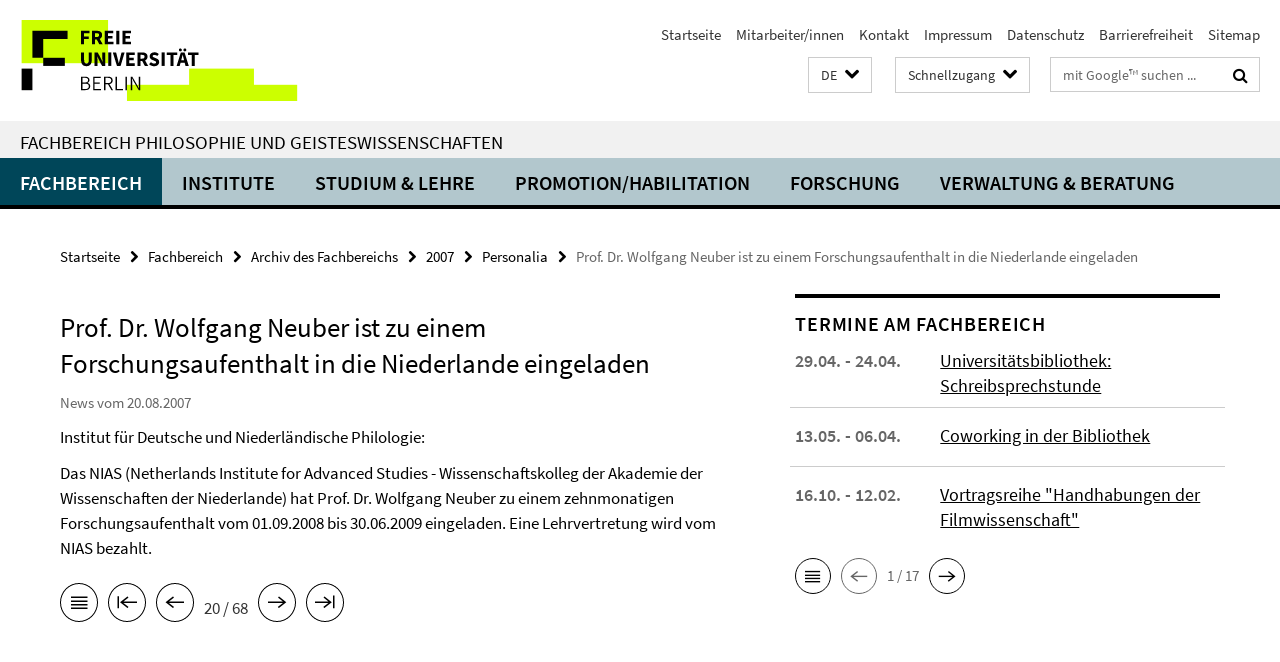

--- FILE ---
content_type: text/html; charset=utf-8
request_url: https://www.geisteswissenschaften.fu-berlin.de/index.html?comp=navbar&irq=1&pm=0
body_size: 7427
content:
<!-- BEGIN Fragment default/25123017/navbar-wrapper/20598657/1761554034/?164424:1800 -->
<!-- BEGIN Fragment default/25123017/navbar/409bad234440f4b22d4ad9ae5241c86dfb62eb13/?161424:86400 -->
<nav class="main-nav-container no-print nocontent" style="display: none;"><div class="container main-nav-container-inner"><div class="main-nav-scroll-buttons" style="display:none"><div id="main-nav-btn-scroll-left" role="button"><div class="fa fa-angle-left"></div></div><div id="main-nav-btn-scroll-right" role="button"><div class="fa fa-angle-right"></div></div></div><div class="main-nav-toggle"><span class="main-nav-toggle-text">Menü</span><span class="main-nav-toggle-icon"><span class="line"></span><span class="line"></span><span class="line"></span></span></div><ul class="main-nav level-1" id="fub-main-nav"><li class="main-nav-item level-1 has-children" data-index="0" data-menu-item-path="/fachbereich" data-menu-shortened="0" id="main-nav-item-fachbereich"><a class="main-nav-item-link level-1" href="/fachbereich/index.html">Fachbereich</a><div class="icon-has-children"><div class="fa fa-angle-right"></div><div class="fa fa-angle-down"></div><div class="fa fa-angle-up"></div></div><div class="container main-nav-parent level-2" style="display:none"><a class="main-nav-item-link level-1" href="/fachbereich/index.html"><span>Zur Übersichtsseite Fachbereich</span></a></div><ul class="main-nav level-2"><li class="main-nav-item level-2 " data-menu-item-path="/fachbereich/dekanat"><a class="main-nav-item-link level-2" href="/fachbereich/dekanat/index.html">Dekanat</a></li><li class="main-nav-item level-2 has-children" data-menu-item-path="/fachbereich/fachbereichsrat"><a class="main-nav-item-link level-2" href="/fachbereich/fachbereichsrat/index.html">Fachbereichsrat</a><div class="icon-has-children"><div class="fa fa-angle-right"></div><div class="fa fa-angle-down"></div><div class="fa fa-angle-up"></div></div><ul class="main-nav level-3"><li class="main-nav-item level-3 " data-menu-item-path="/fachbereich/fachbereichsrat/protokolle"><a class="main-nav-item-link level-3" href="/fachbereich/fachbereichsrat/protokolle/index.html">Protokolle</a></li><li class="main-nav-item level-3 " data-menu-item-path="/fachbereich/fachbereichsrat/fbr_sitzungstermine"><a class="main-nav-item-link level-3" href="/fachbereich/fachbereichsrat/fbr_sitzungstermine/index.html">Sitzungstermine</a></li></ul></li><li class="main-nav-item level-2 " data-menu-item-path="/fachbereich/kommissionen"><a class="main-nav-item-link level-2" href="/fachbereich/kommissionen/index.html">Ausschüsse und Kommissionen</a></li><li class="main-nav-item level-2 has-children" data-menu-item-path="/fachbereich/beauftragte"><a class="main-nav-item-link level-2" href="/fachbereich/beauftragte/index.html">Ansprechpartner*innen in Angelegenheiten des Lehramtsstudiums</a><div class="icon-has-children"><div class="fa fa-angle-right"></div><div class="fa fa-angle-down"></div><div class="fa fa-angle-up"></div></div><ul class="main-nav level-3"><li class="main-nav-item level-3 " data-menu-item-path="/fachbereich/beauftragte/Ombudspersonen-fuer-gute-wissenschaftliche-Praxis"><a class="main-nav-item-link level-3" href="/fachbereich/beauftragte/Ombudspersonen-fuer-gute-wissenschaftliche-Praxis/index.html">Ombudspersonen für gute wissenschaftliche Praxis</a></li><li class="main-nav-item level-3 " data-menu-item-path="/fachbereich/beauftragte/beauf_wiss_praxis"><a class="main-nav-item-link level-3" href="/fachbereich/beauftragte/beauf_wiss_praxis/index.html">Beauftragter für gute wissenschaftliche Praxis</a></li><li class="main-nav-item level-3 " data-menu-item-path="/fachbereich/beauftragte/lehramt"><a class="main-nav-item-link level-3" href="/fachbereich/beauftragte/lehramt/index.html">Lehramtsbeauftragte</a></li><li class="main-nav-item level-3 " data-menu-item-path="/fachbereich/beauftragte/edv"><a class="main-nav-item-link level-3" href="/fachbereich/beauftragte/edv/index.html">EDV-Beauftragte</a></li></ul></li><li class="main-nav-item level-2 " data-menu-item-path="/fachbereich/mitarbeiterlisten"><a class="main-nav-item-link level-2" href="/fachbereich/mitarbeiterlisten.html">Mitarbeiter/innen</a></li><li class="main-nav-item level-2 has-children" data-menu-item-path="/fachbereich/gastprof"><a class="main-nav-item-link level-2" href="/fachbereich/gastprof/index.html">Gastprofessuren</a><div class="icon-has-children"><div class="fa fa-angle-right"></div><div class="fa fa-angle-down"></div><div class="fa fa-angle-up"></div></div><ul class="main-nav level-3"><li class="main-nav-item level-3 " data-menu-item-path="/fachbereich/gastprof/gastprofessuren"><a class="main-nav-item-link level-3" href="/fachbereich/gastprof/gastprofessuren/index.html">Gastprofessuren am Fachbereich</a></li><li class="main-nav-item level-3 has-children" data-menu-item-path="/fachbereich/gastprof/fischer"><a class="main-nav-item-link level-3" href="/fachbereich/gastprof/fischer/index.html">Samuel Fischer Gastprofessur</a><div class="icon-has-children"><div class="fa fa-angle-right"></div><div class="fa fa-angle-down"></div><div class="fa fa-angle-up"></div></div><ul class="main-nav level-4"><li class="main-nav-item level-4 " data-menu-item-path="/fachbereich/gastprof/fischer/amin"><a class="main-nav-item-link level-4" href="/fachbereich/gastprof/fischer/amin/index.html">Amin, Nora</a></li><li class="main-nav-item level-4 " data-menu-item-path="/fachbereich/gastprof/fischer/bradfield"><a class="main-nav-item-link level-4" href="/fachbereich/gastprof/fischer/bradfield/index.html">Bradfield, Scott</a></li><li class="main-nav-item level-4 " data-menu-item-path="/fachbereich/gastprof/fischer/cercas"><a class="main-nav-item-link level-4" href="/fachbereich/gastprof/fischer/cercas/index.html">Cercas, Javier</a></li><li class="main-nav-item level-4 " data-menu-item-path="/fachbereich/gastprof/fischer/chaudhuri"><a class="main-nav-item-link level-4" href="/fachbereich/gastprof/fischer/chaudhuri/index.html">Chaudhuri, Amit</a></li><li class="main-nav-item level-4 " data-menu-item-path="/fachbereich/gastprof/fischer/cartarescu"><a class="main-nav-item-link level-4" href="/fachbereich/gastprof/fischer/cartarescu/index.html">Cărtărescu, Mircea</a></li><li class="main-nav-item level-4 " data-menu-item-path="/fachbereich/gastprof/fischer/farah"><a class="main-nav-item-link level-4" href="/fachbereich/gastprof/fischer/farah/index.html">Farah, Nuruddin</a></li><li class="main-nav-item level-4 " data-menu-item-path="/fachbereich/gastprof/fischer/greer"><a class="main-nav-item-link level-4" href="/fachbereich/gastprof/fischer/greer/index.html">Greer, Andrew Sean</a></li><li class="main-nav-item level-4 " data-menu-item-path="/fachbereich/gastprof/fischer/guersel"><a class="main-nav-item-link level-4" href="/fachbereich/gastprof/fischer/guersel/index.html">Gürsel, Nedim</a></li><li class="main-nav-item level-4 " data-menu-item-path="/fachbereich/gastprof/fischer/hass"><a class="main-nav-item-link level-4" href="/fachbereich/gastprof/fischer/hass/index.html">Hass, Robert</a></li><li class="main-nav-item level-4 " data-menu-item-path="/fachbereich/gastprof/fischer/hinton"><a class="main-nav-item-link level-4" href="/fachbereich/gastprof/fischer/hinton/index.html">Hinton, David</a></li><li class="main-nav-item level-4 " data-menu-item-path="/fachbereich/gastprof/fischer/kehlmann_thirlwell"><a class="main-nav-item-link level-4" href="/fachbereich/gastprof/fischer/kehlmann_thirlwell/index.html">Kehlmann, Daniel</a></li><li class="main-nav-item level-4 " data-menu-item-path="/fachbereich/gastprof/fischer/keret"><a class="main-nav-item-link level-4" href="/fachbereich/gastprof/fischer/keret/index.html">Keret, Etgar</a></li><li class="main-nav-item level-4 " data-menu-item-path="/fachbereich/gastprof/fischer/krasznahorkai"><a class="main-nav-item-link level-4" href="/fachbereich/gastprof/fischer/krasznahorkai/index.html">Krasznahorkai, László</a></li><li class="main-nav-item level-4 " data-menu-item-path="/fachbereich/gastprof/fischer/manguel"><a class="main-nav-item-link level-4" href="/fachbereich/gastprof/fischer/manguel/index.html">Manguel, Alberto</a></li><li class="main-nav-item level-4 " data-menu-item-path="/fachbereich/gastprof/fischer/martel"><a class="main-nav-item-link level-4" href="/fachbereich/gastprof/fischer/martel/index.html">Martel, Yann</a></li><li class="main-nav-item level-4 " data-menu-item-path="/fachbereich/gastprof/fischer/meddeb1"><a class="main-nav-item-link level-4" href="/fachbereich/gastprof/fischer/meddeb1/index.html">Meddeb, Abdelwahab</a></li><li class="main-nav-item level-4 " data-menu-item-path="/fachbereich/gastprof/fischer/mudimbe"><a class="main-nav-item-link level-4" href="/fachbereich/gastprof/fischer/mudimbe/index.html">Mudimbe, Valentin Yves</a></li><li class="main-nav-item level-4 " data-menu-item-path="/fachbereich/gastprof/fischer/metail"><a class="main-nav-item-link level-4" href="/fachbereich/gastprof/fischer/metail/index.html">Métail, Michèle</a></li><li class="main-nav-item level-4 " data-menu-item-path="/fachbereich/gastprof/fischer/oe"><a class="main-nav-item-link level-4" href="/fachbereich/gastprof/fischer/oe/index.html">Oe, Kenzaburo</a></li><li class="main-nav-item level-4 " data-menu-item-path="/fachbereich/gastprof/fischer/powers_richard"><a class="main-nav-item-link level-4" href="/fachbereich/gastprof/fischer/powers_richard/index.html">Powers, Richard</a></li><li class="main-nav-item level-4 " data-menu-item-path="/fachbereich/gastprof/fischer/perez"><a class="main-nav-item-link level-4" href="/fachbereich/gastprof/fischer/perez/index.html">Pérez, Fernando</a></li><li class="main-nav-item level-4 " data-menu-item-path="/fachbereich/gastprof/fischer/ramirez"><a class="main-nav-item-link level-4" href="/fachbereich/gastprof/fischer/ramirez/index.html">Ramírez, Sergio</a></li><li class="main-nav-item level-4 " data-menu-item-path="/fachbereich/gastprof/fischer/schrott_raoul"><a class="main-nav-item-link level-4" href="/fachbereich/gastprof/fischer/schrott_raoul/index.html">Schrott, Raoul</a></li><li class="main-nav-item level-4 " data-menu-item-path="/fachbereich/gastprof/fischer/sjon"><a class="main-nav-item-link level-4" href="/fachbereich/gastprof/fischer/sjon/index.html">Sjón (Sigurjón Birgir Sigurðsson)</a></li><li class="main-nav-item level-4 " data-menu-item-path="/fachbereich/gastprof/fischer/sorokin"><a class="main-nav-item-link level-4" href="/fachbereich/gastprof/fischer/sorokin/index.html">Sorokin, Vladimir</a></li><li class="main-nav-item level-4 " data-menu-item-path="/fachbereich/gastprof/fischer/streeruwitz"><a class="main-nav-item-link level-4" href="/fachbereich/gastprof/fischer/streeruwitz/index.html">Streeruwitz, Marlene</a></li><li class="main-nav-item level-4 " data-menu-item-path="/fachbereich/gastprof/fischer/stridsberg"><a class="main-nav-item-link level-4" href="/fachbereich/gastprof/fischer/stridsberg/index.html">Stridsberg, Sara</a></li><li class="main-nav-item level-4 " data-menu-item-path="/fachbereich/gastprof/fischer/kehlmann_thirlwell1"><a class="main-nav-item-link level-4" href="/fachbereich/gastprof/fischer/kehlmann_thirlwell1/index.html">Thirlwell, Adam</a></li><li class="main-nav-item level-4 " data-menu-item-path="/fachbereich/gastprof/fischer/ugresic"><a class="main-nav-item-link level-4" href="/fachbereich/gastprof/fischer/ugresic/index.html">Ugrešić, Dubravka</a></li><li class="main-nav-item level-4 " data-menu-item-path="/fachbereich/gastprof/fischer/venclova"><a class="main-nav-item-link level-4" href="/fachbereich/gastprof/fischer/venclova/index.html">Venclova, Tomas</a></li><li class="main-nav-item level-4 " data-menu-item-path="/fachbereich/gastprof/fischer/zaimoglu"><a class="main-nav-item-link level-4" href="/fachbereich/gastprof/fischer/zaimoglu/index.html">Zaimoglu, Feridun</a></li></ul></li><li class="main-nav-item level-3 has-children" data-menu-item-path="/fachbereich/gastprof/mueller"><a class="main-nav-item-link level-3" href="/fachbereich/gastprof/mueller/index.html">Gastprofessur für deutschsprachige Poetik</a><div class="icon-has-children"><div class="fa fa-angle-right"></div><div class="fa fa-angle-down"></div><div class="fa fa-angle-up"></div></div><ul class="main-nav level-4"><li class="main-nav-item level-4 " data-menu-item-path="/fachbereich/gastprof/mueller/baerfuss"><a class="main-nav-item-link level-4" href="/fachbereich/gastprof/mueller/baerfuss/index.html">Bärfuss, Lukas</a></li><li class="main-nav-item level-4 " data-menu-item-path="/fachbereich/gastprof/mueller/goetz"><a class="main-nav-item-link level-4" href="/fachbereich/gastprof/mueller/goetz/index.html">Goetz, Rainald</a></li><li class="main-nav-item level-4 " data-menu-item-path="/fachbereich/gastprof/mueller/gruenbein"><a class="main-nav-item-link level-4" href="/fachbereich/gastprof/mueller/gruenbein/index.html">Grünbein, Durs</a></li><li class="main-nav-item level-4 " data-menu-item-path="/fachbereich/gastprof/mueller/lehr"><a class="main-nav-item-link level-4" href="/fachbereich/gastprof/mueller/lehr/index.html">Lehr, Thomas</a></li><li class="main-nav-item level-4 " data-menu-item-path="/fachbereich/gastprof/mueller/lewitscharoff"><a class="main-nav-item-link level-4" href="/fachbereich/gastprof/mueller/lewitscharoff/index.html">Lewitscharoff, Sibylle</a></li><li class="main-nav-item level-4 " data-menu-item-path="/fachbereich/gastprof/mueller/loher"><a class="main-nav-item-link level-4" href="/fachbereich/gastprof/mueller/loher/index.html">Loher, Dea</a></li><li class="main-nav-item level-4 " data-menu-item-path="/fachbereich/gastprof/mueller/mueller"><a class="main-nav-item-link level-4" href="/fachbereich/gastprof/mueller/mueller/index.html">Müller, Herta</a></li><li class="main-nav-item level-4 " data-menu-item-path="/fachbereich/gastprof/mueller/peltzer"><a class="main-nav-item-link level-4" href="/fachbereich/gastprof/mueller/peltzer/index.html">Peltzer, Ulrich</a></li><li class="main-nav-item level-4 " data-menu-item-path="/fachbereich/gastprof/mueller/trojanow"><a class="main-nav-item-link level-4" href="/fachbereich/gastprof/mueller/trojanow/index.html">Trojanow, Ilija</a></li></ul></li><li class="main-nav-item level-3 has-children" data-menu-item-path="/fachbereich/gastprof/schlegel"><a class="main-nav-item-link level-3" href="/fachbereich/gastprof/schlegel/index.html">A. W. von Schlegel-Gastprofessur</a><div class="icon-has-children"><div class="fa fa-angle-right"></div><div class="fa fa-angle-down"></div><div class="fa fa-angle-up"></div></div><ul class="main-nav level-4"><li class="main-nav-item level-4 " data-menu-item-path="/fachbereich/gastprof/schlegel/edl"><a class="main-nav-item-link level-4" href="/fachbereich/gastprof/schlegel/edl/index.html">Elisabeth Edl</a></li><li class="main-nav-item level-4 " data-menu-item-path="/fachbereich/gastprof/schlegel/guenther"><a class="main-nav-item-link level-4" href="/fachbereich/gastprof/schlegel/guenther/index.html">Günther, Frank</a></li><li class="main-nav-item level-4 " data-menu-item-path="/fachbereich/gastprof/schlegel/kroeber"><a class="main-nav-item-link level-4" href="/fachbereich/gastprof/schlegel/kroeber/index.html">Kroeber, Burkhart</a></li><li class="main-nav-item level-4 " data-menu-item-path="/fachbereich/gastprof/schlegel/kuehl"><a class="main-nav-item-link level-4" href="/fachbereich/gastprof/schlegel/kuehl/index.html">Kühl, Olaf, Dr.</a></li><li class="main-nav-item level-4 " data-menu-item-path="/fachbereich/gastprof/schlegel/lange"><a class="main-nav-item-link level-4" href="/fachbereich/gastprof/schlegel/lange/index.html">Lange, Susanne</a></li><li class="main-nav-item level-4 " data-menu-item-path="/fachbereich/gastprof/schlegel/tietze"><a class="main-nav-item-link level-4" href="/fachbereich/gastprof/schlegel/tietze/index.html">Tietze, Rosemarie</a></li><li class="main-nav-item level-4 " data-menu-item-path="/fachbereich/gastprof/schlegel/weidner"><a class="main-nav-item-link level-4" href="/fachbereich/gastprof/schlegel/weidner/index.html">Weidner, Stefan</a></li></ul></li><li class="main-nav-item level-3 has-children" data-menu-item-path="/fachbereich/gastprof/gert"><a class="main-nav-item-link level-3" href="/fachbereich/gastprof/gert/index.html">Valeska-Gert-Gastprofessur</a><div class="icon-has-children"><div class="fa fa-angle-right"></div><div class="fa fa-angle-down"></div><div class="fa fa-angle-up"></div></div><ul class="main-nav level-4"><li class="main-nav-item level-4 " data-menu-item-path="/fachbereich/gastprof/gert/alvarez_wehbi"><a class="main-nav-item-link level-4" href="/fachbereich/gastprof/gert/alvarez_wehbi/index.html">Alvarez, Maricel und Wehbi, Emilio García</a></li><li class="main-nav-item level-4 " data-menu-item-path="/fachbereich/gastprof/gert/burrows"><a class="main-nav-item-link level-4" href="/fachbereich/gastprof/gert/burrows/index.html">Burrows, Jonathan</a></li><li class="main-nav-item level-4 " data-menu-item-path="/fachbereich/gastprof/gert/butcher"><a class="main-nav-item-link level-4" href="/fachbereich/gastprof/gert/butcher/index.html">Butcher, Rosemary</a></li><li class="main-nav-item level-4 " data-menu-item-path="/fachbereich/gastprof/gert/chetouane"><a class="main-nav-item-link level-4" href="/fachbereich/gastprof/gert/chetouane/index.html">Chétouane, Laurent</a></li><li class="main-nav-item level-4 " data-menu-item-path="/fachbereich/gastprof/gert/franko"><a class="main-nav-item-link level-4" href="/fachbereich/gastprof/gert/franko/index.html">Franko, Mark</a></li><li class="main-nav-item level-4 " data-menu-item-path="/fachbereich/gastprof/gert/gelabert"><a class="main-nav-item-link level-4" href="/fachbereich/gastprof/gert/gelabert/index.html">Gelabert, Cesc</a></li><li class="main-nav-item level-4 " data-menu-item-path="/fachbereich/gastprof/gert/hauert"><a class="main-nav-item-link level-4" href="/fachbereich/gastprof/gert/hauert/index.html">Hauert, Thomas</a></li><li class="main-nav-item level-4 " data-menu-item-path="/fachbereich/gastprof/gert/hetz"><a class="main-nav-item-link level-4" href="/fachbereich/gastprof/gert/hetz/index.html">Hetz, Amos</a></li><li class="main-nav-item level-4 " data-menu-item-path="/fachbereich/gastprof/gert/huber1"><a class="main-nav-item-link level-4" href="/fachbereich/gastprof/gert/huber1/index.html">Huber, Anna</a></li><li class="main-nav-item level-4 " data-menu-item-path="/fachbereich/gastprof/gert/huber"><a class="main-nav-item-link level-4" href="/fachbereich/gastprof/gert/huber/index.html">Huber, Anna</a></li><li class="main-nav-item level-4 " data-menu-item-path="/fachbereich/gastprof/gert/jansa"><a class="main-nav-item-link level-4" href="/fachbereich/gastprof/gert/jansa/index.html">Janša, Janez</a></li><li class="main-nav-item level-4 " data-menu-item-path="/fachbereich/gastprof/gert/laermans"><a class="main-nav-item-link level-4" href="/fachbereich/gastprof/gert/laermans/index.html">Laermans, Rudi</a></li><li class="main-nav-item level-4 " data-menu-item-path="/fachbereich/gastprof/gert/laub"><a class="main-nav-item-link level-4" href="/fachbereich/gastprof/gert/laub/index.html">Laub, Michael</a></li><li class="main-nav-item level-4 " data-menu-item-path="/fachbereich/gastprof/gert/le_roy"><a class="main-nav-item-link level-4" href="/fachbereich/gastprof/gert/le_roy/index.html">Le Roy, Xavier</a></li><li class="main-nav-item level-4 " data-menu-item-path="/fachbereich/gastprof/gert/Stuart"><a class="main-nav-item-link level-4" href="/fachbereich/gastprof/gert/Stuart/index.html">Stuart, Meg</a></li><li class="main-nav-item level-4 " data-menu-item-path="/fachbereich/gastprof/gert/thomas"><a class="main-nav-item-link level-4" href="/fachbereich/gastprof/gert/thomas/index.html">Thomas, Emma Lewis</a></li></ul></li></ul></li><li class="main-nav-item level-2 has-children" data-menu-item-path="/fachbereich/ehrenpromotionen"><a class="main-nav-item-link level-2" href="/fachbereich/ehrenpromotionen/index.html">Ehrenpromotionen</a><div class="icon-has-children"><div class="fa fa-angle-right"></div><div class="fa fa-angle-down"></div><div class="fa fa-angle-up"></div></div><ul class="main-nav level-3"><li class="main-nav-item level-3 " data-menu-item-path="/fachbereich/ehrenpromotionen/Claudio-Magris"><a class="main-nav-item-link level-3" href="/fachbereich/ehrenpromotionen/Claudio-Magris/index.html">2017: Claudio Margis</a></li><li class="main-nav-item level-3 " data-menu-item-path="/fachbereich/ehrenpromotionen/Dan-Diner"><a class="main-nav-item-link level-3" href="/fachbereich/ehrenpromotionen/Dan-Diner/index.html">2015: Dan Diner</a></li><li class="main-nav-item level-3 " data-menu-item-path="/fachbereich/ehrenpromotionen/Homi-Bhabha"><a class="main-nav-item-link level-3" href="/fachbereich/ehrenpromotionen/Homi-Bhabha/index.html">2012: Homi K. Bhabha</a></li><li class="main-nav-item level-3 " data-menu-item-path="/fachbereich/ehrenpromotionen/Hayden-White"><a class="main-nav-item-link level-3" href="/fachbereich/ehrenpromotionen/Hayden-White/index.html">2015: Hayden White</a></li><li class="main-nav-item level-3 has-children" data-menu-item-path="/fachbereich/ehrenpromotionen/nooteboom"><a class="main-nav-item-link level-3" href="/fachbereich/ehrenpromotionen/nooteboom/index.html">2008: Cees Nooteboom</a><div class="icon-has-children"><div class="fa fa-angle-right"></div><div class="fa fa-angle-down"></div><div class="fa fa-angle-up"></div></div><ul class="main-nav level-4"><li class="main-nav-item level-4 " data-menu-item-path="/fachbereich/ehrenpromotionen/nooteboom/bildergalerie"><a class="main-nav-item-link level-4" href="/fachbereich/ehrenpromotionen/nooteboom/bildergalerie/index.html">Bildergalerie</a></li><li class="main-nav-item level-4 " data-menu-item-path="/fachbereich/ehrenpromotionen/nooteboom/laudatio_konst"><a class="main-nav-item-link level-4" href="/fachbereich/ehrenpromotionen/nooteboom/laudatio_konst/index.html">Laudatio von Prof. Dr. Jan Konst</a></li></ul></li><li class="main-nav-item level-3 has-children" data-menu-item-path="/fachbereich/ehrenpromotionen/pamuk"><a class="main-nav-item-link level-3" href="/fachbereich/ehrenpromotionen/pamuk/index.html">2007: Orhan Pamuk</a><div class="icon-has-children"><div class="fa fa-angle-right"></div><div class="fa fa-angle-down"></div><div class="fa fa-angle-up"></div></div><ul class="main-nav level-4"><li class="main-nav-item level-4 " data-menu-item-path="/fachbereich/ehrenpromotionen/pamuk/kurzbiografie"><a class="main-nav-item-link level-4" href="/fachbereich/ehrenpromotionen/pamuk/kurzbiografie/index.html">Kurzbiografie</a></li><li class="main-nav-item level-4 " data-menu-item-path="/fachbereich/ehrenpromotionen/pamuk/grusswort"><a class="main-nav-item-link level-4" href="/fachbereich/ehrenpromotionen/pamuk/grusswort/index.html">Grußwort des Ersten Vizepräsidenten</a></li><li class="main-nav-item level-4 " data-menu-item-path="/fachbereich/ehrenpromotionen/pamuk/grusswort_wowereit"><a class="main-nav-item-link level-4" href="/fachbereich/ehrenpromotionen/pamuk/grusswort_wowereit/index.html">Grusswort Klaus Wowereit</a></li><li class="main-nav-item level-4 " data-menu-item-path="/fachbereich/ehrenpromotionen/pamuk/laudatio_kirchner"><a class="main-nav-item-link level-4" href="/fachbereich/ehrenpromotionen/pamuk/laudatio_kirchner/index.html">Laudatio Prof. Kirchner</a></li><li class="main-nav-item level-4 " data-menu-item-path="/fachbereich/ehrenpromotionen/pamuk/laudatio_mattenklott"><a class="main-nav-item-link level-4" href="/fachbereich/ehrenpromotionen/pamuk/laudatio_mattenklott/index.html">Laudatio Prof. Mattenklott</a></li><li class="main-nav-item level-4 " data-menu-item-path="/fachbereich/ehrenpromotionen/pamuk/ansprache_alt"><a class="main-nav-item-link level-4" href="/fachbereich/ehrenpromotionen/pamuk/ansprache_alt/index.html">Ansprache Prof. Alt</a></li><li class="main-nav-item level-4 " data-menu-item-path="/fachbereich/ehrenpromotionen/pamuk/media"><a class="main-nav-item-link level-4" href="/fachbereich/ehrenpromotionen/pamuk/media/index.html">Bildergalerie</a></li></ul></li><li class="main-nav-item level-3 has-children" data-menu-item-path="/fachbereich/ehrenpromotionen/reich-ranicki"><a class="main-nav-item-link level-3" href="/fachbereich/ehrenpromotionen/reich-ranicki/index.html">2006: Marcel Reich-Ranicki</a><div class="icon-has-children"><div class="fa fa-angle-right"></div><div class="fa fa-angle-down"></div><div class="fa fa-angle-up"></div></div><ul class="main-nav level-4"><li class="main-nav-item level-4 " data-menu-item-path="/fachbereich/ehrenpromotionen/reich-ranicki/kurzbiografie"><a class="main-nav-item-link level-4" href="/fachbereich/ehrenpromotionen/reich-ranicki/kurzbiografie/index.html">Kurzbiografie</a></li><li class="main-nav-item level-4 " data-menu-item-path="/fachbereich/ehrenpromotionen/reich-ranicki/festvortrag"><a class="main-nav-item-link level-4" href="/fachbereich/ehrenpromotionen/reich-ranicki/festvortrag/index.html">Festvortrag &quot;Berlin und ich&quot;</a></li><li class="main-nav-item level-4 " data-menu-item-path="/fachbereich/ehrenpromotionen/reich-ranicki/laudatio"><a class="main-nav-item-link level-4" href="/fachbereich/ehrenpromotionen/reich-ranicki/laudatio/index.html">Ehrendoktorwürde für Marcel Reich-Ranicki</a></li><li class="main-nav-item level-4 " data-menu-item-path="/fachbereich/ehrenpromotionen/reich-ranicki/ansprache"><a class="main-nav-item-link level-4" href="/fachbereich/ehrenpromotionen/reich-ranicki/ansprache/index.html">Ansprache von Prof. Widu-Wolfgang Ehlers</a></li><li class="main-nav-item level-4 " data-menu-item-path="/fachbereich/ehrenpromotionen/reich-ranicki/grusswort"><a class="main-nav-item-link level-4" href="/fachbereich/ehrenpromotionen/reich-ranicki/grusswort/index.html">Grußwort von Prof. Dr. Dieter Lenzen</a></li><li class="main-nav-item level-4 " data-menu-item-path="/fachbereich/ehrenpromotionen/reich-ranicki/media"><a class="main-nav-item-link level-4" href="/fachbereich/ehrenpromotionen/reich-ranicki/media/index.html">Bildergalerie</a></li></ul></li><li class="main-nav-item level-3 has-children" data-menu-item-path="/fachbereich/ehrenpromotionen/grass_kertesz"><a class="main-nav-item-link level-3" href="/fachbereich/ehrenpromotionen/grass_kertesz/index.html">2005: Günter Grass und Imre Kertész</a><div class="icon-has-children"><div class="fa fa-angle-right"></div><div class="fa fa-angle-down"></div><div class="fa fa-angle-up"></div></div><ul class="main-nav level-4"><li class="main-nav-item level-4 " data-menu-item-path="/fachbereich/ehrenpromotionen/grass_kertesz/kurzbiografien"><a class="main-nav-item-link level-4" href="/fachbereich/ehrenpromotionen/grass_kertesz/kurzbiografien/index.html">Kurzbiografien</a></li><li class="main-nav-item level-4 " data-menu-item-path="/fachbereich/ehrenpromotionen/grass_kertesz/laudatio_kuepper"><a class="main-nav-item-link level-4" href="/fachbereich/ehrenpromotionen/grass_kertesz/laudatio_kuepper/index.html">Laudatio zu Ehren von Imre Kertész</a></li><li class="main-nav-item level-4 " data-menu-item-path="/fachbereich/ehrenpromotionen/grass_kertesz/laudatio_laemmert"><a class="main-nav-item-link level-4" href="/fachbereich/ehrenpromotionen/grass_kertesz/laudatio_laemmert/index.html">Laudatio zu Ehren von Günter Grass</a></li><li class="main-nav-item level-4 " data-menu-item-path="/fachbereich/ehrenpromotionen/grass_kertesz/grusswort"><a class="main-nav-item-link level-4" href="/fachbereich/ehrenpromotionen/grass_kertesz/grusswort/index.html">Grußwort von Prof. Dr. Dieter Lenzen</a></li><li class="main-nav-item level-4 " data-menu-item-path="/fachbereich/ehrenpromotionen/grass_kertesz/media"><a class="main-nav-item-link level-4" href="/fachbereich/ehrenpromotionen/grass_kertesz/media/index.html">Bildergalerie</a></li></ul></li><li class="main-nav-item level-3 " data-menu-item-path="/fachbereich/ehrenpromotionen/apel"><a class="main-nav-item-link level-3" href="/fachbereich/ehrenpromotionen/apel/index.html">2000: Karl-Otto Apel</a></li><li class="main-nav-item level-3 " data-menu-item-path="/fachbereich/ehrenpromotionen/01_tabelle"><a class="main-nav-item-link level-3" href="/fachbereich/ehrenpromotionen/01_tabelle/index.html">Liste der Ehrenpromotionen seit 1949</a></li></ul></li><li class="main-nav-item level-2 has-children" data-menu-item-path="/fachbereich/bibliotheken"><a class="main-nav-item-link level-2" href="/fachbereich/bibliotheken/index.html">Bibliotheken</a><div class="icon-has-children"><div class="fa fa-angle-right"></div><div class="fa fa-angle-down"></div><div class="fa fa-angle-up"></div></div><ul class="main-nav level-3"><li class="main-nav-item level-3 " data-menu-item-path="/fachbereich/bibliotheken/philbib"><a class="main-nav-item-link level-3" href="/fachbereich/bibliotheken/philbib/index.html">Philologische Bibliothek</a></li><li class="main-nav-item level-3 " data-menu-item-path="/fachbereich/bibliotheken/theaterwissenschaft"><a class="main-nav-item-link level-3" href="/fachbereich/bibliotheken/theaterwissenschaft/index.html">Bibliothek Theaterwissenschaft</a></li><li class="main-nav-item level-3 " data-menu-item-path="/fachbereich/bibliotheken/mitarbeiter"><a class="main-nav-item-link level-3" href="/fachbereich/bibliotheken/mitarbeiter/index.html">Mitarbeiter/innen der Bibliotheken</a></li></ul></li></ul></li><li class="main-nav-item level-1" data-index="1" data-menu-item-path="/einrichtungen" data-menu-shortened="0" id="main-nav-item-einrichtungen"><a class="main-nav-item-link level-1" href="/einrichtungen/index.html">Institute</a></li><li class="main-nav-item level-1 has-children" data-index="2" data-menu-item-path="/studium" data-menu-shortened="0" id="main-nav-item-studium"><a class="main-nav-item-link level-1" href="/studium/index.html">Studium &amp; Lehre</a><div class="icon-has-children"><div class="fa fa-angle-right"></div><div class="fa fa-angle-down"></div><div class="fa fa-angle-up"></div></div><div class="container main-nav-parent level-2" style="display:none"><a class="main-nav-item-link level-1" href="/studium/index.html"><span>Zur Übersichtsseite Studium &amp; Lehre</span></a></div><ul class="main-nav level-2"><li class="main-nav-item level-2 has-children" data-menu-item-path="/studium/bachelor"><a class="main-nav-item-link level-2" href="/studium/bachelor/index.html">Bachelor of Arts (B.A.)</a><div class="icon-has-children"><div class="fa fa-angle-right"></div><div class="fa fa-angle-down"></div><div class="fa fa-angle-up"></div></div><ul class="main-nav level-3"><li class="main-nav-item level-3 " data-menu-item-path="/studium/bachelor/kernfaecher_modulangebote"><a class="main-nav-item-link level-3" href="/studium/bachelor/kernfaecher_modulangebote/index.html">Bachelor-Studiengänge und Modulangebote am Fachbereich</a></li><li class="main-nav-item level-3 has-children" data-menu-item-path="/studium/bachelor/Orientierungstage"><a class="main-nav-item-link level-3" href="/studium/bachelor/Orientierungstage/index.html">Orientierungsveranstaltungen am Fachbereich Philosophie und Geisteswissenschaften im WS 25/26</a><div class="icon-has-children"><div class="fa fa-angle-right"></div><div class="fa fa-angle-down"></div><div class="fa fa-angle-up"></div></div><ul class="main-nav level-4"><li class="main-nav-item level-4 " data-menu-item-path="/studium/bachelor/Orientierungstage/Termine-der-Orientierungstage-an-den-Instituten"><a class="main-nav-item-link level-4" href="/studium/bachelor/Orientierungstage/Termine-der-Orientierungstage-an-den-Instituten/index.html">Termine der Orientierungstage an den Instituten des Fachbereichs</a></li></ul></li><li class="main-nav-item level-3 has-children" data-menu-item-path="/studium/bachelor/abv"><a class="main-nav-item-link level-3" href="/studium/bachelor/abv/index.html">Allgemeine Berufsvorbereitung (ABV)</a><div class="icon-has-children"><div class="fa fa-angle-right"></div><div class="fa fa-angle-down"></div><div class="fa fa-angle-up"></div></div><ul class="main-nav level-4"><li class="main-nav-item level-4 " data-menu-item-path="/studium/bachelor/abv/DAS_ABV-Angebot_am_Fachbereich-PhilGeist"><a class="main-nav-item-link level-4" href="/studium/bachelor/abv/DAS_ABV-Angebot_am_Fachbereich-PhilGeist/index.html">Die ABV-Module</a></li><li class="main-nav-item level-4 " data-menu-item-path="/studium/bachelor/abv/FAQ_ABV_PhilGeist"><a class="main-nav-item-link level-4" href="/studium/bachelor/abv/FAQ_ABV_PhilGeist/index.html">FAQ zur ABV</a></li><li class="main-nav-item level-4 " data-menu-item-path="/studium/bachelor/abv/formulare"><a class="main-nav-item-link level-4" href="/studium/bachelor/abv/formulare/index.html">Informationsmaterial</a></li><li class="main-nav-item level-4 " data-menu-item-path="/studium/bachelor/abv/Praktikumsangebote"><a class="main-nav-item-link level-4" href="/studium/bachelor/abv/Praktikumsangebote/index.html">Praktikumsangebote</a></li></ul></li><li class="main-nav-item level-3 has-children" data-menu-item-path="/studium/bachelor/Mentoringprogramm"><a class="main-nav-item-link level-3" href="/studium/bachelor/Mentoringprogramm/index.html">Mentoringprogramm</a><div class="icon-has-children"><div class="fa fa-angle-right"></div><div class="fa fa-angle-down"></div><div class="fa fa-angle-up"></div></div><ul class="main-nav level-4"><li class="main-nav-item level-4 " data-menu-item-path="/studium/bachelor/Mentoringprogramm/Mentoringreferat"><a class="main-nav-item-link level-4" href="/studium/bachelor/Mentoringprogramm/Mentoringreferat/index.html">Mentoringreferat</a></li><li class="main-nav-item level-4 " data-menu-item-path="/studium/bachelor/Mentoringprogramm/MentorInnen"><a class="main-nav-item-link level-4" href="/studium/bachelor/Mentoringprogramm/MentorInnen/index.html">Die Mentor*innen im WS 25/26</a></li><li class="main-nav-item level-4 " data-menu-item-path="/studium/bachelor/Mentoringprogramm/Werde_Mentee"><a class="main-nav-item-link level-4" href="/studium/bachelor/Mentoringprogramm/Werde_Mentee/index.html">Mentee werden</a></li><li class="main-nav-item level-4 " data-menu-item-path="/studium/bachelor/Mentoringprogramm/Mentor_-in_werden"><a class="main-nav-item-link level-4" href="/studium/bachelor/Mentoringprogramm/Mentor_-in_werden/index.html">Mentor/-in werden</a></li><li class="main-nav-item level-4 " data-menu-item-path="/studium/bachelor/Mentoringprogramm/Tipps_und_Links_zum_Studienbeginn"><a class="main-nav-item-link level-4" href="/studium/bachelor/Mentoringprogramm/Tipps_und_Links_zum_Studienbeginn/index.html">Tipps und Links zum Studienbeginn</a></li><li class="main-nav-item level-4 " data-menu-item-path="/studium/bachelor/Mentoringprogramm/Veranstaltungen"><a class="main-nav-item-link level-4" href="/studium/bachelor/Mentoringprogramm/Veranstaltungen/index.html">Veranstaltungen</a></li></ul></li></ul></li><li class="main-nav-item level-2 has-children" data-menu-item-path="/studium/master"><a class="main-nav-item-link level-2" href="/studium/master/index.html">Master of Arts (M.A.)</a><div class="icon-has-children"><div class="fa fa-angle-right"></div><div class="fa fa-angle-down"></div><div class="fa fa-angle-up"></div></div><ul class="main-nav level-3"><li class="main-nav-item level-3 " data-menu-item-path="/studium/master/masterstudiengaenge"><a class="main-nav-item-link level-3" href="/studium/master/masterstudiengaenge/index.html">Master of Arts (M.A.)</a></li></ul></li><li class="main-nav-item level-2 has-children" data-menu-item-path="/studium/pruefungen"><a class="main-nav-item-link level-2" href="/studium/pruefungen/index.html">Prüfungsbüro</a><div class="icon-has-children"><div class="fa fa-angle-right"></div><div class="fa fa-angle-down"></div><div class="fa fa-angle-up"></div></div><ul class="main-nav level-3"><li class="main-nav-item level-3 " data-menu-item-path="/studium/pruefungen/Mitarbeiterinnen"><a class="main-nav-item-link level-3" href="/studium/pruefungen/Mitarbeiterinnen/index.html">Mitarbeiterinnen</a></li><li class="main-nav-item level-3 " data-menu-item-path="/studium/pruefungen/infos-a-z"><a class="main-nav-item-link level-3" href="/studium/pruefungen/infos-a-z/index.html">Infos A - Z</a></li><li class="main-nav-item level-3 " data-menu-item-path="/studium/pruefungen/Pr__fungsausschuss1"><a class="main-nav-item-link level-3" href="/studium/pruefungen/Pr__fungsausschuss1/index.html">Prüfungsausschuss</a></li><li class="main-nav-item level-3 " data-menu-item-path="/studium/pruefungen/Faecherliste"><a class="main-nav-item-link level-3" href="/studium/pruefungen/Faecherliste/index.html">Liste der Fächer am Fachbereich</a></li></ul></li><li class="main-nav-item level-2 " data-menu-item-path="/studium/studienbuero"><a class="main-nav-item-link level-2" href="/studium/studienbuero/index.html">Studienbüro</a></li><li class="main-nav-item level-2 " data-menu-item-path="/studium/downloadbereich"><a class="main-nav-item-link level-2" href="/studium/downloadbereich/index.html">Downloadbereich</a></li><li class="main-nav-item level-2 " data-menu-item-path="/studium/Annerkennung-Studienleistungen-neu"><a class="main-nav-item-link level-2" href="/studium/Annerkennung-Studienleistungen-neu/index.html">Anerkennung Studienleistungen / Einstufung ins höhere Fachsemester</a></li><li class="main-nav-item level-2 has-children" data-menu-item-path="/studium/abschlussberatung"><a class="main-nav-item-link level-2" href="/studium/abschlussberatung/index.html">Endspurt! Studienabschlussberatung</a><div class="icon-has-children"><div class="fa fa-angle-right"></div><div class="fa fa-angle-down"></div><div class="fa fa-angle-up"></div></div><ul class="main-nav level-3"><li class="main-nav-item level-3 has-children" data-menu-item-path="/studium/abschlussberatung/Beratende"><a class="main-nav-item-link level-3" href="/studium/abschlussberatung/Beratende/index.html">Fachspezifische Beratungen</a><div class="icon-has-children"><div class="fa fa-angle-right"></div><div class="fa fa-angle-down"></div><div class="fa fa-angle-up"></div></div><ul class="main-nav level-4"><li class="main-nav-item level-4 " data-menu-item-path="/studium/abschlussberatung/Beratende/We7"><a class="main-nav-item-link level-4" href="/studium/abschlussberatung/Beratende/We7/index.html">Institut für Theaterwissenschaft</a></li></ul></li><li class="main-nav-item level-3 has-children" data-menu-item-path="/studium/abschlussberatung/Zentrale-Unterstuetzungsformate"><a class="main-nav-item-link level-3" href="/studium/abschlussberatung/Zentrale-Unterstuetzungsformate/index.html">Zentrale Unterstützung am Fachbereich</a><div class="icon-has-children"><div class="fa fa-angle-right"></div><div class="fa fa-angle-down"></div><div class="fa fa-angle-up"></div></div><ul class="main-nav level-4"><li class="main-nav-item level-4 " data-menu-item-path="/studium/abschlussberatung/Zentrale-Unterstuetzungsformate/Schreibgruppen"><a class="main-nav-item-link level-4" href="/studium/abschlussberatung/Zentrale-Unterstuetzungsformate/Schreibgruppen/index.html">Schluss(Schreib)Zeit</a></li><li class="main-nav-item level-4 " data-menu-item-path="/studium/abschlussberatung/Zentrale-Unterstuetzungsformate/Buchbare-Angebote"><a class="main-nav-item-link level-4" href="/studium/abschlussberatung/Zentrale-Unterstuetzungsformate/Buchbare-Angebote/index.html">Schulungen und Workshops für die Abschlussarbreit</a></li><li class="main-nav-item level-4 " data-menu-item-path="/studium/abschlussberatung/Zentrale-Unterstuetzungsformate/Ressourcen"><a class="main-nav-item-link level-4" href="/studium/abschlussberatung/Zentrale-Unterstuetzungsformate/Ressourcen/index.html">Unterstützungsmaterial für das Schreiben der Abschlussarbeit</a></li></ul></li><li class="main-nav-item level-3 has-children" data-menu-item-path="/studium/abschlussberatung/Bestehende-Angebote_FU"><a class="main-nav-item-link level-3" href="/studium/abschlussberatung/Bestehende-Angebote_FU/index.html">Bestehende Angebote@FU</a><div class="icon-has-children"><div class="fa fa-angle-right"></div><div class="fa fa-angle-down"></div><div class="fa fa-angle-up"></div></div><ul class="main-nav level-4"><li class="main-nav-item level-4 " data-menu-item-path="/studium/abschlussberatung/Bestehende-Angebote_FU/Bestehende-Workshops"><a class="main-nav-item-link level-4" href="/studium/abschlussberatung/Bestehende-Angebote_FU/Bestehende-Workshops/index.html">Informationen und weitere Veranstaltungsangebote an der Freien Universität</a></li><li class="main-nav-item level-4 " data-menu-item-path="/studium/abschlussberatung/Bestehende-Angebote_FU/Weitere-Beratungen"><a class="main-nav-item-link level-4" href="/studium/abschlussberatung/Bestehende-Angebote_FU/Weitere-Beratungen/index.html">Weitere Beratungsangebote an der Freien Universität Berlin</a></li></ul></li><li class="main-nav-item level-3 " data-menu-item-path="/studium/abschlussberatung/Kontakt"><a class="main-nav-item-link level-3" href="/studium/abschlussberatung/Kontakt/index.html">Kontakt</a></li><li class="main-nav-item level-3 " data-menu-item-path="/studium/abschlussberatung/Datenschutzhinweis"><a class="main-nav-item-link level-3" href="/studium/abschlussberatung/Datenschutzhinweis/index.html">Datenschutzhinweiß der FU Berlin für Studienabschlussberatungen im Rahmen des Projektes Endspurt</a></li></ul></li><li class="main-nav-item level-2 " data-menu-item-path="/studium/Kulturelle-Bildung-durch-Tanz"><a class="main-nav-item-link level-2" href="/studium/Kulturelle-Bildung-durch-Tanz/index.html">Kulturelle Bildung durch Tanz</a></li><li class="main-nav-item level-2 " data-menu-item-path="/studium/Infos-MuSchu"><a class="main-nav-item-link level-2" href="/studium/Infos-MuSchu/index.html">Ansprechpersonen für schwangere und stillende Studentinnen</a></li><li class="main-nav-item level-2 " data-menu-item-path="/studium/ba_reform"><a class="main-nav-item-link level-2" href="/studium/ba_reform/index.html">Koordination B.A.-Reform</a></li><li class="main-nav-item level-2 has-children" data-menu-item-path="/studium/schreibwerkstatt"><a class="main-nav-item-link level-2" href="/studium/schreibwerkstatt/index.html">Schreibwerkstatt</a><div class="icon-has-children"><div class="fa fa-angle-right"></div><div class="fa fa-angle-down"></div><div class="fa fa-angle-up"></div></div><ul class="main-nav level-3"><li class="main-nav-item level-3 has-children" data-menu-item-path="/studium/schreibwerkstatt/studierende"><a class="main-nav-item-link level-3" href="/studium/schreibwerkstatt/studierende/index.html">Für Studierende</a><div class="icon-has-children"><div class="fa fa-angle-right"></div><div class="fa fa-angle-down"></div><div class="fa fa-angle-up"></div></div><ul class="main-nav level-4"><li class="main-nav-item level-4 " data-menu-item-path="/studium/schreibwerkstatt/studierende/angebote"><a class="main-nav-item-link level-4" href="/studium/schreibwerkstatt/studierende/angebote/index.html">Angebote</a></li><li class="main-nav-item level-4 " data-menu-item-path="/studium/schreibwerkstatt/studierende/materialien"><a class="main-nav-item-link level-4" href="/studium/schreibwerkstatt/studierende/materialien/index.html">Leitfäden &amp; Lernmaterialien</a></li><li class="main-nav-item level-4 " data-menu-item-path="/studium/schreibwerkstatt/studierende/digitale-tools"><a class="main-nav-item-link level-4" href="/studium/schreibwerkstatt/studierende/digitale-tools/index.html">Digitale Tools</a></li></ul></li><li class="main-nav-item level-3 has-children" data-menu-item-path="/studium/schreibwerkstatt/lehrende"><a class="main-nav-item-link level-3" href="/studium/schreibwerkstatt/lehrende/index.html">Für Lehrende</a><div class="icon-has-children"><div class="fa fa-angle-right"></div><div class="fa fa-angle-down"></div><div class="fa fa-angle-up"></div></div><ul class="main-nav level-4"><li class="main-nav-item level-4 " data-menu-item-path="/studium/schreibwerkstatt/lehrende/anregungen-und-ressourcen"><a class="main-nav-item-link level-4" href="/studium/schreibwerkstatt/lehrende/anregungen-und-ressourcen/index.html">Ressourcen und Anregungen für die eigene Lehre</a></li><li class="main-nav-item level-4 " data-menu-item-path="/studium/schreibwerkstatt/lehrende/weiterbildung"><a class="main-nav-item-link level-4" href="/studium/schreibwerkstatt/lehrende/weiterbildung/index.html">Schreibdidaktisch relevante Weiterbildungen</a></li><li class="main-nav-item level-4 " data-menu-item-path="/studium/schreibwerkstatt/lehrende/lehre-unterstuetzung"><a class="main-nav-item-link level-4" href="/studium/schreibwerkstatt/lehrende/lehre-unterstuetzung/index.html">Unterstützung für die Lehre</a></li></ul></li><li class="main-nav-item level-3 " data-menu-item-path="/studium/schreibwerkstatt/digital-literacy"><a class="main-nav-item-link level-3" href="/studium/schreibwerkstatt/digital-literacy/index.html">Digital Literacy</a></li><li class="main-nav-item level-3 " data-menu-item-path="/studium/schreibwerkstatt/wissenschaftliches-schreiben"><a class="main-nav-item-link level-3" href="/studium/schreibwerkstatt/wissenschaftliches-schreiben/index.html">Kernkompetenz Wissenschaftliches Schreiben</a></li><li class="main-nav-item level-3 " data-menu-item-path="/studium/schreibwerkstatt/projekt"><a class="main-nav-item-link level-3" href="/studium/schreibwerkstatt/projekt/index.html">Über uns</a></li></ul></li><li class="main-nav-item level-2 has-children" data-menu-item-path="/studium/uni-vers"><a class="main-nav-item-link level-2" href="/studium/uni-vers/index.html">uni.vers@geisteswissenschaften</a><div class="icon-has-children"><div class="fa fa-angle-right"></div><div class="fa fa-angle-down"></div><div class="fa fa-angle-up"></div></div><ul class="main-nav level-3"><li class="main-nav-item level-3 " data-menu-item-path="/studium/uni-vers/schueler"><a class="main-nav-item-link level-3" href="/studium/uni-vers/schueler/index.html">Schülerinnen und Schüler</a></li><li class="main-nav-item level-3 " data-menu-item-path="/studium/uni-vers/lehrer"><a class="main-nav-item-link level-3" href="/studium/uni-vers/lehrer/index.html">Lehrerinnen und Lehrer</a></li><li class="main-nav-item level-3 " data-menu-item-path="/studium/uni-vers/start"><a class="main-nav-item-link level-3" href="/studium/uni-vers/start/index.html">Dein Start an der Freien Universität Berlin</a></li></ul></li><li class="main-nav-item level-2 has-children" data-menu-item-path="/studium/Lehrpreis"><a class="main-nav-item-link level-2" href="/studium/Lehrpreis/index.html">Understanding University</a><div class="icon-has-children"><div class="fa fa-angle-right"></div><div class="fa fa-angle-down"></div><div class="fa fa-angle-up"></div></div><ul class="main-nav level-3"><li class="main-nav-item level-3 " data-menu-item-path="/studium/Lehrpreis/abv-modul"><a class="main-nav-item-link level-3" href="/studium/Lehrpreis/abv-modul/index.html">Informationen zur Teilnahme</a></li><li class="main-nav-item level-3 " data-menu-item-path="/studium/Lehrpreis/konzept_alt"><a class="main-nav-item-link level-3" href="/studium/Lehrpreis/konzept_alt/index.html">Konzept</a></li><li class="main-nav-item level-3 has-children" data-menu-item-path="/studium/Lehrpreis/team"><a class="main-nav-item-link level-3" href="/studium/Lehrpreis/team/index.html">Team</a><div class="icon-has-children"><div class="fa fa-angle-right"></div><div class="fa fa-angle-down"></div><div class="fa fa-angle-up"></div></div><ul class="main-nav level-4"><li class="main-nav-item level-4 " data-menu-item-path="/studium/Lehrpreis/team/martiens"><a class="main-nav-item-link level-4" href="/studium/Lehrpreis/team/martiens/index.html">Angie Martiens</a></li><li class="main-nav-item level-4 " data-menu-item-path="/studium/Lehrpreis/team/fellner"><a class="main-nav-item-link level-4" href="/studium/Lehrpreis/team/fellner/index.html">Isabelle Fellner</a></li><li class="main-nav-item level-4 " data-menu-item-path="/studium/Lehrpreis/team/gent"><a class="main-nav-item-link level-4" href="/studium/Lehrpreis/team/gent/index.html">Oliver Gent</a></li><li class="main-nav-item level-4 " data-menu-item-path="/studium/Lehrpreis/team/traninger"><a class="main-nav-item-link level-4" href="/studium/Lehrpreis/team/traninger/index.html">Prof. Dr. Anita Traninger</a></li></ul></li><li class="main-nav-item level-3 " data-menu-item-path="/studium/Lehrpreis/veranstaltungen"><a class="main-nav-item-link level-3" href="/studium/Lehrpreis/veranstaltungen/index.html">Veranstaltungen</a></li></ul></li></ul></li><li class="main-nav-item level-1 has-children" data-index="3" data-menu-item-path="/promotion_habilitation" data-menu-shortened="0" id="main-nav-item-promotion_habilitation"><a class="main-nav-item-link level-1" href="/promotion_habilitation/index.html">Promotion/Habilitation</a><div class="icon-has-children"><div class="fa fa-angle-right"></div><div class="fa fa-angle-down"></div><div class="fa fa-angle-up"></div></div><div class="container main-nav-parent level-2" style="display:none"><a class="main-nav-item-link level-1" href="/promotion_habilitation/index.html"><span>Zur Übersichtsseite Promotion/Habilitation</span></a></div><ul class="main-nav level-2"><li class="main-nav-item level-2 has-children" data-menu-item-path="/promotion_habilitation/promotion"><a class="main-nav-item-link level-2" href="/promotion_habilitation/promotion/index.html">Promotion am FB Philosophie und Geisteswissenschaften</a><div class="icon-has-children"><div class="fa fa-angle-right"></div><div class="fa fa-angle-down"></div><div class="fa fa-angle-up"></div></div><ul class="main-nav level-3"><li class="main-nav-item level-3 has-children" data-menu-item-path="/promotion_habilitation/promotion/Informationen-fuer-Promovierende"><a class="main-nav-item-link level-3" href="/promotion_habilitation/promotion/Informationen-fuer-Promovierende/index.html">Informationen für Promovierende</a><div class="icon-has-children"><div class="fa fa-angle-right"></div><div class="fa fa-angle-down"></div><div class="fa fa-angle-up"></div></div><ul class="main-nav level-4"><li class="main-nav-item level-4 " data-menu-item-path="/promotion_habilitation/promotion/Informationen-fuer-Promovierende/Individualpromotion-mit-AeO"><a class="main-nav-item-link level-4" href="/promotion_habilitation/promotion/Informationen-fuer-Promovierende/Individualpromotion-mit-AeO/index.html">Individualpromotion Zulassung ab 20.09.2023</a></li><li class="main-nav-item level-4 " data-menu-item-path="/promotion_habilitation/promotion/Informationen-fuer-Promovierende/individualpromotion"><a class="main-nav-item-link level-4" href="/promotion_habilitation/promotion/Informationen-fuer-Promovierende/individualpromotion/index.html">Individualpromotion Zulassung bis 19.09.2023</a></li><li class="main-nav-item level-4 " data-menu-item-path="/promotion_habilitation/promotion/Informationen-fuer-Promovierende/promotionsstudium"><a class="main-nav-item-link level-4" href="/promotion_habilitation/promotion/Informationen-fuer-Promovierende/promotionsstudium/index.html">Promotionsstudium (strukturierte Promotion)</a></li></ul></li><li class="main-nav-item level-3 " data-menu-item-path="/promotion_habilitation/promotion/Auslage-von-Dissertationen-und-Notenvorschlaege"><a class="main-nav-item-link level-3" href="/promotion_habilitation/promotion/Auslage-von-Dissertationen-und-Notenvorschlaege/index.html">Auslage von Dissertationen und Notenvorschläge</a></li><li class="main-nav-item level-3 " data-menu-item-path="/promotion_habilitation/promotion/Disputationen"><a class="main-nav-item-link level-3" href="/promotion_habilitation/promotion/Disputationen/index.html">Disputationen am Fachbereich PhilGeist</a></li><li class="main-nav-item level-3 " data-menu-item-path="/promotion_habilitation/promotion/Promotionsausschuss"><a class="main-nav-item-link level-3" href="/promotion_habilitation/promotion/Promotionsausschuss/index.html">Promotionsausschuss</a></li></ul></li><li class="main-nav-item level-2 has-children" data-menu-item-path="/promotion_habilitation/habilitation"><a class="main-nav-item-link level-2" href="/promotion_habilitation/habilitation/index.html">Habilitation am Fachbereich Philosophie und Geisteswissenschaften</a><div class="icon-has-children"><div class="fa fa-angle-right"></div><div class="fa fa-angle-down"></div><div class="fa fa-angle-up"></div></div><ul class="main-nav level-3"><li class="main-nav-item level-3 " data-menu-item-path="/promotion_habilitation/habilitation/habilitationsvortraege"><a class="main-nav-item-link level-3" href="/promotion_habilitation/habilitation/habilitationsvortraege/index.html">Habilitationsvorträge am FB PhilGeist</a></li><li class="main-nav-item level-3 " data-menu-item-path="/promotion_habilitation/habilitation/Informationen-fuer-Habilitanden"><a class="main-nav-item-link level-3" href="/promotion_habilitation/habilitation/Informationen-fuer-Habilitanden/index.html">Informationen für Habilitierende</a></li><li class="main-nav-item level-3 " data-menu-item-path="/promotion_habilitation/habilitation/Ansprechpartner_innen"><a class="main-nav-item-link level-3" href="/promotion_habilitation/habilitation/Ansprechpartner_innen/index.html">Ansprechpartner*innen</a></li></ul></li></ul></li><li class="main-nav-item level-1 has-children" data-index="4" data-menu-item-path="/forschung" data-menu-shortened="0" id="main-nav-item-forschung"><a class="main-nav-item-link level-1" href="/forschung/index.html">Forschung</a><div class="icon-has-children"><div class="fa fa-angle-right"></div><div class="fa fa-angle-down"></div><div class="fa fa-angle-up"></div></div><div class="container main-nav-parent level-2" style="display:none"><a class="main-nav-item-link level-1" href="/forschung/index.html"><span>Zur Übersichtsseite Forschung</span></a></div><ul class="main-nav level-2"><li class="main-nav-item level-2 has-children" data-menu-item-path="/forschung/organon"><a class="main-nav-item-link level-2" href="/forschung/organon/index.html">BUA-Projekt ORGANON terminology toolbox</a><div class="icon-has-children"><div class="fa fa-angle-right"></div><div class="fa fa-angle-down"></div><div class="fa fa-angle-up"></div></div><ul class="main-nav level-3"><li class="main-nav-item level-3 " data-menu-item-path="/forschung/organon/Personen"><a class="main-nav-item-link level-3" href="/forschung/organon/Personen/index.html">Personen</a></li></ul></li></ul></li><li class="main-nav-item level-1 has-children" data-index="5" data-menu-item-path="/administration" data-menu-shortened="0" id="main-nav-item-administration"><a class="main-nav-item-link level-1" href="/administration/index.html">Verwaltung &amp; Beratung</a><div class="icon-has-children"><div class="fa fa-angle-right"></div><div class="fa fa-angle-down"></div><div class="fa fa-angle-up"></div></div><div class="container main-nav-parent level-2" style="display:none"><a class="main-nav-item-link level-1" href="/administration/index.html"><span>Zur Übersichtsseite Verwaltung &amp; Beratung</span></a></div><ul class="main-nav level-2"><li class="main-nav-item level-2 has-children" data-menu-item-path="/administration/verwaltung"><a class="main-nav-item-link level-2" href="/administration/verwaltung/index.html">Verwaltung</a><div class="icon-has-children"><div class="fa fa-angle-right"></div><div class="fa fa-angle-down"></div><div class="fa fa-angle-up"></div></div><ul class="main-nav level-3"><li class="main-nav-item level-3 " data-menu-item-path="/administration/verwaltung/it-support"><a class="main-nav-item-link level-3" href="/administration/verwaltung/it-support/index.html">IT-Support</a></li><li class="main-nav-item level-3 " data-menu-item-path="/administration/verwaltung/sachbearbeitung"><a class="main-nav-item-link level-3" href="/administration/verwaltung/sachbearbeitung/index.html">Sachbearbeitung</a></li><li class="main-nav-item level-3 " data-menu-item-path="/administration/verwaltung/Schliessanlage"><a class="main-nav-item-link level-3" href="/administration/verwaltung/Schliessanlage/index.html">Schließanlage/Transponder</a></li><li class="main-nav-item level-3 " data-menu-item-path="/administration/verwaltung/Studienbegleitende-Beschaeftigte"><a class="main-nav-item-link level-3" href="/administration/verwaltung/Studienbegleitende-Beschaeftigte/index.html">Studienbegleitende Beschäftigte</a></li><li class="main-nav-item level-3 has-children" data-menu-item-path="/administration/verwaltung/dezentraler_wahlvorstand"><a class="main-nav-item-link level-3" href="/administration/verwaltung/dezentraler_wahlvorstand/index.html">Dezentraler Wahlvorstand</a><div class="icon-has-children"><div class="fa fa-angle-right"></div><div class="fa fa-angle-down"></div><div class="fa fa-angle-up"></div></div><ul class="main-nav level-4"><li class="main-nav-item level-4 " data-menu-item-path="/administration/verwaltung/dezentraler_wahlvorstand/Bekanntmachungen-Fachbereichsrat"><a class="main-nav-item-link level-4" href="/administration/verwaltung/dezentraler_wahlvorstand/Bekanntmachungen-Fachbereichsrat/index.html">Bekanntmachungen Fachbereichsrat</a></li><li class="main-nav-item level-4 " data-menu-item-path="/administration/verwaltung/dezentraler_wahlvorstand/Bekanntmachungen-Institutsraete"><a class="main-nav-item-link level-4" href="/administration/verwaltung/dezentraler_wahlvorstand/Bekanntmachungen-Institutsraete/index.html">Bekanntmachungen Institutsräte</a></li></ul></li></ul></li><li class="main-nav-item level-2 has-children" data-menu-item-path="/administration/it-support"><a class="main-nav-item-link level-2" href="/administration/it-support/index.html">IT-Support</a><div class="icon-has-children"><div class="fa fa-angle-right"></div><div class="fa fa-angle-down"></div><div class="fa fa-angle-up"></div></div><ul class="main-nav level-3"><li class="main-nav-item level-3 " data-menu-item-path="/administration/it-support/Kurzanleitungen"><a class="main-nav-item-link level-3" href="/administration/it-support/Kurzanleitungen/index.html">Kurzanleitungen</a></li><li class="main-nav-item level-3 has-children" data-menu-item-path="/administration/it-support/PM-philbibpool"><a class="main-nav-item-link level-3" href="/administration/it-support/PM-philbibpool/index.html">PM_Auslastung PhilBib-Pool melden</a><div class="icon-has-children"><div class="fa fa-angle-right"></div><div class="fa fa-angle-down"></div><div class="fa fa-angle-up"></div></div><ul class="main-nav level-4"><li class="main-nav-item level-4 " data-menu-item-path="/administration/it-support/PM-philbibpool/PM-auslastung"><a class="main-nav-item-link level-4" href="/administration/it-support/PM-philbibpool/PM-auslastung/index.html">Komplettauslastung des PhilBib-PC-Pools melden</a></li></ul></li><li class="main-nav-item level-3 " data-menu-item-path="/administration/it-support/Ricoh-MFPs"><a class="main-nav-item-link level-3" href="/administration/it-support/Ricoh-MFPs/index.html">Wissenswertes zu den neuen Ricoh-MFPs</a></li></ul></li><li class="main-nav-item level-2 has-children" data-menu-item-path="/administration/Beratung"><a class="main-nav-item-link level-2" href="/administration/Beratung/index.html">Beratung</a><div class="icon-has-children"><div class="fa fa-angle-right"></div><div class="fa fa-angle-down"></div><div class="fa fa-angle-up"></div></div><ul class="main-nav level-3"><li class="main-nav-item level-3 has-children" data-menu-item-path="/administration/Beratung/frauenbeauftragte"><a class="main-nav-item-link level-3" href="/administration/Beratung/frauenbeauftragte/index.html">Frauen- und Gleichstellungsbeauftragte des Fachbereichs Philosophie und Geisteswissenschaften</a><div class="icon-has-children"><div class="fa fa-angle-right"></div><div class="fa fa-angle-down"></div><div class="fa fa-angle-up"></div></div><ul class="main-nav level-4"><li class="main-nav-item level-4 " data-menu-item-path="/administration/Beratung/frauenbeauftragte/Ueber_uns"><a class="main-nav-item-link level-4" href="/administration/Beratung/frauenbeauftragte/Ueber_uns/index.html">Über uns</a></li><li class="main-nav-item level-4 " data-menu-item-path="/administration/Beratung/frauenbeauftragte/Beratung-und-Vermittlung1"><a class="main-nav-item-link level-4" href="/administration/Beratung/frauenbeauftragte/Beratung-und-Vermittlung1/index.html">Beratung</a></li><li class="main-nav-item level-4 " data-menu-item-path="/administration/Beratung/frauenbeauftragte/Foerdermoeglichkeiten"><a class="main-nav-item-link level-4" href="/administration/Beratung/frauenbeauftragte/Foerdermoeglichkeiten/index.html">Förderung</a></li><li class="main-nav-item level-4 " data-menu-item-path="/administration/Beratung/frauenbeauftragte/Uni-_-Familie-_-Pflege"><a class="main-nav-item-link level-4" href="/administration/Beratung/frauenbeauftragte/Uni-_-Familie-_-Pflege/index.html">Uni, Familie und Pflege</a></li><li class="main-nav-item level-4 " data-menu-item-path="/administration/Beratung/frauenbeauftragte/Gender--_-Diversity-Kompetenz"><a class="main-nav-item-link level-4" href="/administration/Beratung/frauenbeauftragte/Gender--_-Diversity-Kompetenz/index.html">Gender &amp; Diversity</a></li></ul></li><li class="main-nav-item level-3 " data-menu-item-path="/administration/Beratung/Ombudspersonen-fuer-gute-wissenschaftliche-Praxis"><a class="main-nav-item-link level-3" href="/administration/Beratung/Ombudspersonen-fuer-gute-wissenschaftliche-Praxis/index.html">Ombudspersonen für gute wissenschaftliche Praxis</a></li><li class="main-nav-item level-3 " data-menu-item-path="/administration/Beratung/Weitere-Beratungsstellen"><a class="main-nav-item-link level-3" href="/administration/Beratung/Weitere-Beratungsstellen/index.html">Weitere Beratungsstellen</a></li><li class="main-nav-item level-3 " data-menu-item-path="/administration/Beratung/Diversitybeauftragte"><a class="main-nav-item-link level-3" href="/administration/Beratung/Diversitybeauftragte/index.html">Diversity und Antidiskriminierung am Fachbereich Philosophie und Geisteswissenschaften der Freien Universität Berlin</a></li><li class="main-nav-item level-3 " data-menu-item-path="/administration/Beratung/Nachhaltigkeitsmanagement"><a class="main-nav-item-link level-3" href="/administration/Beratung/Nachhaltigkeitsmanagement/index.html">Nachhaltigkeitsteam am Fachbereich</a></li><li class="main-nav-item level-3 " data-menu-item-path="/administration/Beratung/Support_Point"><a class="main-nav-item-link level-3" href="/administration/Beratung/Support_Point/index.html">Psychosoziale Unterstützung vor Ort / Promoting mental health and wellbeing on campus</a></li></ul></li></ul></li></ul></div><div class="main-nav-flyout-global"><div class="container"></div><button id="main-nav-btn-flyout-close" type="button"><div id="main-nav-btn-flyout-close-container"><i class="fa fa-angle-up"></i></div></button></div></nav><script type="text/javascript">$(document).ready(function () { Luise.Navigation.init(); });</script><!-- END Fragment default/25123017/navbar/409bad234440f4b22d4ad9ae5241c86dfb62eb13/?161424:86400 -->
<!-- END Fragment default/25123017/navbar-wrapper/20598657/1761554034/?164424:1800 -->
